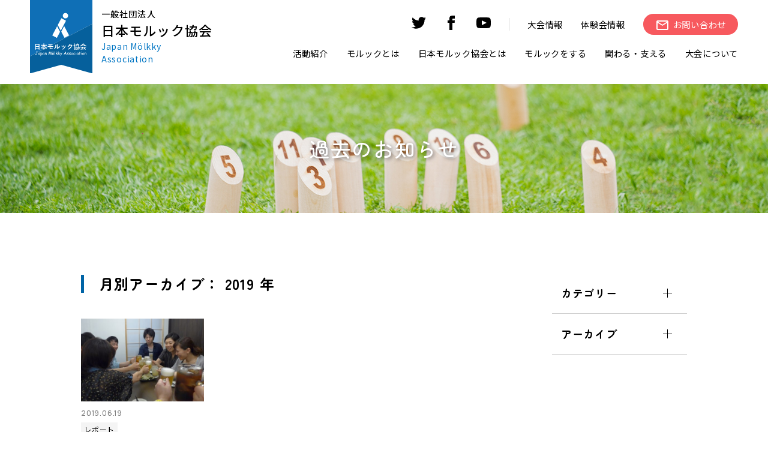

--- FILE ---
content_type: text/html; charset=UTF-8
request_url: https://molkky.jp/teamname/tokyo/
body_size: 12448
content:
<!DOCTYPE HTML>
<html lang="ja">

<head prefix="og: http://ogp.me/ns# fb: http://ogp.me/ns/fb# website: http://ogp.me/ns/website#">
  <meta charset="utf-8">
  <meta http-equiv="X-UA-Compatible" content="IE=edge">
  <meta name="viewport" content="width=device-width, initial-scale=1.0">
  <link href="https://molkky.jp/cms/wp-content/themes/jma/assets/css/slick.css" rel="stylesheet">
  <link href="https://molkky.jp/cms/wp-content/themes/jma/assets/css/user_style.css" rel="stylesheet">
  <link rel="preconnect" href="https://fonts.googleapis.com">
  <link rel="preconnect" href="https://fonts.gstatic.com" crossorigin>
  <link href="https://fonts.googleapis.com/css2?family=Manrope:wght@200;300;400;500;600;700;800&family=Noto+Sans+JP:wght@100;300;400;500;700;900&family=Open+Sans:wght@600&family=Zen+Maru+Gothic:wght@300;400;500;700;900&display=swap" rel="stylesheet">
  <!-- favicon -->
  <link rel="manifest" href="https://molkky.jp/cms/wp-content/themes/jma/assets/img/favicon/manifest.webmanifest">
  <link rel="icon" href="https://molkky.jp/cms/wp-content/themes/jma/assets/img/favicon/favicon.ico" sizes="any">
  <link rel="icon" href="https://molkky.jp/cms/wp-content/themes/jma/assets/img/favicon/icon.svg" type="image/svg+xml">
  <link rel="apple-touch-icon" href="https://molkky.jp/cms/wp-content/themes/jma/assets/img/favicon/apple-touch-icon.png">

  <meta name="description" content="フィンランドのスポーツ「mölkky」の振興を目的とした団体です。">

  <!-- ogp -->
  <meta property="og:url" content="https://molkky.jp/report/4176/">
  <meta property="og:type" content="website">
  <meta property="og:description" content="フィンランドのスポーツ「mölkky」の振興を目的とした団体です。">
      <!-- デフォルトOGP -->
    <meta property="og:image" content="https://molkky.jp/cms/wp-content/themes/jma/assets/img/ogp/ogp_W1200xH630.png">
    <meta property="og:title" content="一般社団法人 日本モルック協会">
  <meta name="twitter:card" content="summary_large_image" />
  <meta name="twitter:title" content="一般社団法人 日本モルック協会" />
      <meta name="twitter:image" content="https://molkky.jp/cms/wp-content/themes/jma/assets/img/ogp/ogp_W1200xH630.png" />
  

  <title>東京 &#8211; 一般社団法人 日本モルック協会</title>
<meta name='robots' content='max-image-preview:large' />

<!-- Google Tag Manager for WordPress by gtm4wp.com -->
<script data-cfasync="false" data-pagespeed-no-defer>
	var gtm4wp_datalayer_name = "dataLayer";
	var dataLayer = dataLayer || [];
</script>
<!-- End Google Tag Manager for WordPress by gtm4wp.com --><link rel="alternate" type="application/rss+xml" title="一般社団法人 日本モルック協会 &raquo; 東京 活動拠点＋チーム名 のフィード" href="https://molkky.jp/teamname/tokyo/feed/" />
<style id='wp-img-auto-sizes-contain-inline-css' type='text/css'>
img:is([sizes=auto i],[sizes^="auto," i]){contain-intrinsic-size:3000px 1500px}
/*# sourceURL=wp-img-auto-sizes-contain-inline-css */
</style>
<style id='wp-emoji-styles-inline-css' type='text/css'>

	img.wp-smiley, img.emoji {
		display: inline !important;
		border: none !important;
		box-shadow: none !important;
		height: 1em !important;
		width: 1em !important;
		margin: 0 0.07em !important;
		vertical-align: -0.1em !important;
		background: none !important;
		padding: 0 !important;
	}
/*# sourceURL=wp-emoji-styles-inline-css */
</style>
<style id='wp-block-library-inline-css' type='text/css'>
:root{--wp-block-synced-color:#7a00df;--wp-block-synced-color--rgb:122,0,223;--wp-bound-block-color:var(--wp-block-synced-color);--wp-editor-canvas-background:#ddd;--wp-admin-theme-color:#007cba;--wp-admin-theme-color--rgb:0,124,186;--wp-admin-theme-color-darker-10:#006ba1;--wp-admin-theme-color-darker-10--rgb:0,107,160.5;--wp-admin-theme-color-darker-20:#005a87;--wp-admin-theme-color-darker-20--rgb:0,90,135;--wp-admin-border-width-focus:2px}@media (min-resolution:192dpi){:root{--wp-admin-border-width-focus:1.5px}}.wp-element-button{cursor:pointer}:root .has-very-light-gray-background-color{background-color:#eee}:root .has-very-dark-gray-background-color{background-color:#313131}:root .has-very-light-gray-color{color:#eee}:root .has-very-dark-gray-color{color:#313131}:root .has-vivid-green-cyan-to-vivid-cyan-blue-gradient-background{background:linear-gradient(135deg,#00d084,#0693e3)}:root .has-purple-crush-gradient-background{background:linear-gradient(135deg,#34e2e4,#4721fb 50%,#ab1dfe)}:root .has-hazy-dawn-gradient-background{background:linear-gradient(135deg,#faaca8,#dad0ec)}:root .has-subdued-olive-gradient-background{background:linear-gradient(135deg,#fafae1,#67a671)}:root .has-atomic-cream-gradient-background{background:linear-gradient(135deg,#fdd79a,#004a59)}:root .has-nightshade-gradient-background{background:linear-gradient(135deg,#330968,#31cdcf)}:root .has-midnight-gradient-background{background:linear-gradient(135deg,#020381,#2874fc)}:root{--wp--preset--font-size--normal:16px;--wp--preset--font-size--huge:42px}.has-regular-font-size{font-size:1em}.has-larger-font-size{font-size:2.625em}.has-normal-font-size{font-size:var(--wp--preset--font-size--normal)}.has-huge-font-size{font-size:var(--wp--preset--font-size--huge)}.has-text-align-center{text-align:center}.has-text-align-left{text-align:left}.has-text-align-right{text-align:right}.has-fit-text{white-space:nowrap!important}#end-resizable-editor-section{display:none}.aligncenter{clear:both}.items-justified-left{justify-content:flex-start}.items-justified-center{justify-content:center}.items-justified-right{justify-content:flex-end}.items-justified-space-between{justify-content:space-between}.screen-reader-text{border:0;clip-path:inset(50%);height:1px;margin:-1px;overflow:hidden;padding:0;position:absolute;width:1px;word-wrap:normal!important}.screen-reader-text:focus{background-color:#ddd;clip-path:none;color:#444;display:block;font-size:1em;height:auto;left:5px;line-height:normal;padding:15px 23px 14px;text-decoration:none;top:5px;width:auto;z-index:100000}html :where(.has-border-color){border-style:solid}html :where([style*=border-top-color]){border-top-style:solid}html :where([style*=border-right-color]){border-right-style:solid}html :where([style*=border-bottom-color]){border-bottom-style:solid}html :where([style*=border-left-color]){border-left-style:solid}html :where([style*=border-width]){border-style:solid}html :where([style*=border-top-width]){border-top-style:solid}html :where([style*=border-right-width]){border-right-style:solid}html :where([style*=border-bottom-width]){border-bottom-style:solid}html :where([style*=border-left-width]){border-left-style:solid}html :where(img[class*=wp-image-]){height:auto;max-width:100%}:where(figure){margin:0 0 1em}html :where(.is-position-sticky){--wp-admin--admin-bar--position-offset:var(--wp-admin--admin-bar--height,0px)}@media screen and (max-width:600px){html :where(.is-position-sticky){--wp-admin--admin-bar--position-offset:0px}}

/*# sourceURL=wp-block-library-inline-css */
</style><style id='global-styles-inline-css' type='text/css'>
:root{--wp--preset--aspect-ratio--square: 1;--wp--preset--aspect-ratio--4-3: 4/3;--wp--preset--aspect-ratio--3-4: 3/4;--wp--preset--aspect-ratio--3-2: 3/2;--wp--preset--aspect-ratio--2-3: 2/3;--wp--preset--aspect-ratio--16-9: 16/9;--wp--preset--aspect-ratio--9-16: 9/16;--wp--preset--color--black: #000000;--wp--preset--color--cyan-bluish-gray: #abb8c3;--wp--preset--color--white: #ffffff;--wp--preset--color--pale-pink: #f78da7;--wp--preset--color--vivid-red: #cf2e2e;--wp--preset--color--luminous-vivid-orange: #ff6900;--wp--preset--color--luminous-vivid-amber: #fcb900;--wp--preset--color--light-green-cyan: #7bdcb5;--wp--preset--color--vivid-green-cyan: #00d084;--wp--preset--color--pale-cyan-blue: #8ed1fc;--wp--preset--color--vivid-cyan-blue: #0693e3;--wp--preset--color--vivid-purple: #9b51e0;--wp--preset--gradient--vivid-cyan-blue-to-vivid-purple: linear-gradient(135deg,rgb(6,147,227) 0%,rgb(155,81,224) 100%);--wp--preset--gradient--light-green-cyan-to-vivid-green-cyan: linear-gradient(135deg,rgb(122,220,180) 0%,rgb(0,208,130) 100%);--wp--preset--gradient--luminous-vivid-amber-to-luminous-vivid-orange: linear-gradient(135deg,rgb(252,185,0) 0%,rgb(255,105,0) 100%);--wp--preset--gradient--luminous-vivid-orange-to-vivid-red: linear-gradient(135deg,rgb(255,105,0) 0%,rgb(207,46,46) 100%);--wp--preset--gradient--very-light-gray-to-cyan-bluish-gray: linear-gradient(135deg,rgb(238,238,238) 0%,rgb(169,184,195) 100%);--wp--preset--gradient--cool-to-warm-spectrum: linear-gradient(135deg,rgb(74,234,220) 0%,rgb(151,120,209) 20%,rgb(207,42,186) 40%,rgb(238,44,130) 60%,rgb(251,105,98) 80%,rgb(254,248,76) 100%);--wp--preset--gradient--blush-light-purple: linear-gradient(135deg,rgb(255,206,236) 0%,rgb(152,150,240) 100%);--wp--preset--gradient--blush-bordeaux: linear-gradient(135deg,rgb(254,205,165) 0%,rgb(254,45,45) 50%,rgb(107,0,62) 100%);--wp--preset--gradient--luminous-dusk: linear-gradient(135deg,rgb(255,203,112) 0%,rgb(199,81,192) 50%,rgb(65,88,208) 100%);--wp--preset--gradient--pale-ocean: linear-gradient(135deg,rgb(255,245,203) 0%,rgb(182,227,212) 50%,rgb(51,167,181) 100%);--wp--preset--gradient--electric-grass: linear-gradient(135deg,rgb(202,248,128) 0%,rgb(113,206,126) 100%);--wp--preset--gradient--midnight: linear-gradient(135deg,rgb(2,3,129) 0%,rgb(40,116,252) 100%);--wp--preset--font-size--small: 13px;--wp--preset--font-size--medium: 20px;--wp--preset--font-size--large: 36px;--wp--preset--font-size--x-large: 42px;--wp--preset--spacing--20: 0.44rem;--wp--preset--spacing--30: 0.67rem;--wp--preset--spacing--40: 1rem;--wp--preset--spacing--50: 1.5rem;--wp--preset--spacing--60: 2.25rem;--wp--preset--spacing--70: 3.38rem;--wp--preset--spacing--80: 5.06rem;--wp--preset--shadow--natural: 6px 6px 9px rgba(0, 0, 0, 0.2);--wp--preset--shadow--deep: 12px 12px 50px rgba(0, 0, 0, 0.4);--wp--preset--shadow--sharp: 6px 6px 0px rgba(0, 0, 0, 0.2);--wp--preset--shadow--outlined: 6px 6px 0px -3px rgb(255, 255, 255), 6px 6px rgb(0, 0, 0);--wp--preset--shadow--crisp: 6px 6px 0px rgb(0, 0, 0);}:where(.is-layout-flex){gap: 0.5em;}:where(.is-layout-grid){gap: 0.5em;}body .is-layout-flex{display: flex;}.is-layout-flex{flex-wrap: wrap;align-items: center;}.is-layout-flex > :is(*, div){margin: 0;}body .is-layout-grid{display: grid;}.is-layout-grid > :is(*, div){margin: 0;}:where(.wp-block-columns.is-layout-flex){gap: 2em;}:where(.wp-block-columns.is-layout-grid){gap: 2em;}:where(.wp-block-post-template.is-layout-flex){gap: 1.25em;}:where(.wp-block-post-template.is-layout-grid){gap: 1.25em;}.has-black-color{color: var(--wp--preset--color--black) !important;}.has-cyan-bluish-gray-color{color: var(--wp--preset--color--cyan-bluish-gray) !important;}.has-white-color{color: var(--wp--preset--color--white) !important;}.has-pale-pink-color{color: var(--wp--preset--color--pale-pink) !important;}.has-vivid-red-color{color: var(--wp--preset--color--vivid-red) !important;}.has-luminous-vivid-orange-color{color: var(--wp--preset--color--luminous-vivid-orange) !important;}.has-luminous-vivid-amber-color{color: var(--wp--preset--color--luminous-vivid-amber) !important;}.has-light-green-cyan-color{color: var(--wp--preset--color--light-green-cyan) !important;}.has-vivid-green-cyan-color{color: var(--wp--preset--color--vivid-green-cyan) !important;}.has-pale-cyan-blue-color{color: var(--wp--preset--color--pale-cyan-blue) !important;}.has-vivid-cyan-blue-color{color: var(--wp--preset--color--vivid-cyan-blue) !important;}.has-vivid-purple-color{color: var(--wp--preset--color--vivid-purple) !important;}.has-black-background-color{background-color: var(--wp--preset--color--black) !important;}.has-cyan-bluish-gray-background-color{background-color: var(--wp--preset--color--cyan-bluish-gray) !important;}.has-white-background-color{background-color: var(--wp--preset--color--white) !important;}.has-pale-pink-background-color{background-color: var(--wp--preset--color--pale-pink) !important;}.has-vivid-red-background-color{background-color: var(--wp--preset--color--vivid-red) !important;}.has-luminous-vivid-orange-background-color{background-color: var(--wp--preset--color--luminous-vivid-orange) !important;}.has-luminous-vivid-amber-background-color{background-color: var(--wp--preset--color--luminous-vivid-amber) !important;}.has-light-green-cyan-background-color{background-color: var(--wp--preset--color--light-green-cyan) !important;}.has-vivid-green-cyan-background-color{background-color: var(--wp--preset--color--vivid-green-cyan) !important;}.has-pale-cyan-blue-background-color{background-color: var(--wp--preset--color--pale-cyan-blue) !important;}.has-vivid-cyan-blue-background-color{background-color: var(--wp--preset--color--vivid-cyan-blue) !important;}.has-vivid-purple-background-color{background-color: var(--wp--preset--color--vivid-purple) !important;}.has-black-border-color{border-color: var(--wp--preset--color--black) !important;}.has-cyan-bluish-gray-border-color{border-color: var(--wp--preset--color--cyan-bluish-gray) !important;}.has-white-border-color{border-color: var(--wp--preset--color--white) !important;}.has-pale-pink-border-color{border-color: var(--wp--preset--color--pale-pink) !important;}.has-vivid-red-border-color{border-color: var(--wp--preset--color--vivid-red) !important;}.has-luminous-vivid-orange-border-color{border-color: var(--wp--preset--color--luminous-vivid-orange) !important;}.has-luminous-vivid-amber-border-color{border-color: var(--wp--preset--color--luminous-vivid-amber) !important;}.has-light-green-cyan-border-color{border-color: var(--wp--preset--color--light-green-cyan) !important;}.has-vivid-green-cyan-border-color{border-color: var(--wp--preset--color--vivid-green-cyan) !important;}.has-pale-cyan-blue-border-color{border-color: var(--wp--preset--color--pale-cyan-blue) !important;}.has-vivid-cyan-blue-border-color{border-color: var(--wp--preset--color--vivid-cyan-blue) !important;}.has-vivid-purple-border-color{border-color: var(--wp--preset--color--vivid-purple) !important;}.has-vivid-cyan-blue-to-vivid-purple-gradient-background{background: var(--wp--preset--gradient--vivid-cyan-blue-to-vivid-purple) !important;}.has-light-green-cyan-to-vivid-green-cyan-gradient-background{background: var(--wp--preset--gradient--light-green-cyan-to-vivid-green-cyan) !important;}.has-luminous-vivid-amber-to-luminous-vivid-orange-gradient-background{background: var(--wp--preset--gradient--luminous-vivid-amber-to-luminous-vivid-orange) !important;}.has-luminous-vivid-orange-to-vivid-red-gradient-background{background: var(--wp--preset--gradient--luminous-vivid-orange-to-vivid-red) !important;}.has-very-light-gray-to-cyan-bluish-gray-gradient-background{background: var(--wp--preset--gradient--very-light-gray-to-cyan-bluish-gray) !important;}.has-cool-to-warm-spectrum-gradient-background{background: var(--wp--preset--gradient--cool-to-warm-spectrum) !important;}.has-blush-light-purple-gradient-background{background: var(--wp--preset--gradient--blush-light-purple) !important;}.has-blush-bordeaux-gradient-background{background: var(--wp--preset--gradient--blush-bordeaux) !important;}.has-luminous-dusk-gradient-background{background: var(--wp--preset--gradient--luminous-dusk) !important;}.has-pale-ocean-gradient-background{background: var(--wp--preset--gradient--pale-ocean) !important;}.has-electric-grass-gradient-background{background: var(--wp--preset--gradient--electric-grass) !important;}.has-midnight-gradient-background{background: var(--wp--preset--gradient--midnight) !important;}.has-small-font-size{font-size: var(--wp--preset--font-size--small) !important;}.has-medium-font-size{font-size: var(--wp--preset--font-size--medium) !important;}.has-large-font-size{font-size: var(--wp--preset--font-size--large) !important;}.has-x-large-font-size{font-size: var(--wp--preset--font-size--x-large) !important;}
/*# sourceURL=global-styles-inline-css */
</style>

<style id='classic-theme-styles-inline-css' type='text/css'>
/*! This file is auto-generated */
.wp-block-button__link{color:#fff;background-color:#32373c;border-radius:9999px;box-shadow:none;text-decoration:none;padding:calc(.667em + 2px) calc(1.333em + 2px);font-size:1.125em}.wp-block-file__button{background:#32373c;color:#fff;text-decoration:none}
/*# sourceURL=/wp-includes/css/classic-themes.min.css */
</style>
<link rel="https://api.w.org/" href="https://molkky.jp/wp-json/" /><link rel="alternate" title="JSON" type="application/json" href="https://molkky.jp/wp-json/wp/v2/teamname/174" /><link rel="EditURI" type="application/rsd+xml" title="RSD" href="https://molkky.jp/cms/xmlrpc.php?rsd" />
<meta name="generator" content="WordPress 6.9" />

<!-- Google Tag Manager for WordPress by gtm4wp.com -->
<!-- GTM Container placement set to automatic -->
<script data-cfasync="false" data-pagespeed-no-defer type="text/javascript">
	var dataLayer_content = {"pagePostType":"post","pagePostType2":"tax-post","pageCategory":["report"]};
	dataLayer.push( dataLayer_content );
</script>
<script data-cfasync="false" data-pagespeed-no-defer type="text/javascript">
(function(w,d,s,l,i){w[l]=w[l]||[];w[l].push({'gtm.start':
new Date().getTime(),event:'gtm.js'});var f=d.getElementsByTagName(s)[0],
j=d.createElement(s),dl=l!='dataLayer'?'&l='+l:'';j.async=true;j.src=
'//www.googletagmanager.com/gtm.js?id='+i+dl;f.parentNode.insertBefore(j,f);
})(window,document,'script','dataLayer','GTM-PPRFF4');
</script>
<!-- End Google Tag Manager for WordPress by gtm4wp.com -->  <style type="text/css">
    .mv_inner {
      background: url(https://molkky.jp/cms/wp-content/uploads/2025/02/kv_main.jpg) center center / cover;
    }
  </style>

</head>

<body class="archive tax-teamname term-tokyo term-174 wp-theme-jma">
  <!-- header -->
  <header class="header">
    <div class="header_block">
      <div class="inner">
        <div class="header_logo_wrap">
          <a href="https://molkky.jp/">
            <img src="https://molkky.jp/cms/wp-content/themes/jma/assets/img/common/logo.svg" alt="日本モルック協会">
            <div class="logo">
              <h1><span>一般社団法人</span>日本モルック協会</h1>
              <p>Japan Mölkky Association</p>
            </div>
          </a>
        </div>

        <div class="header_nav_block">
          <div class="header_nav_wrap">
            <nav class="header_nav_sub">
              <ul class="header_nav_sub_sp header_sp">
                <li><a href="https://molkky.jp/links/">関連リンク</a></li>
                <li><a href="https://molkky.jp/sitemap/">サイトマップ</a></li>
              </ul>
              <ul class="header_nav_sub_sns">
                <!-- <li>
                  <a href="https://molkky.jp" target="_blank" rel="noopener noreferrer">
                    <svg xmlns="http://www.w3.org/2000/svg" width="24" height="24" viewBox="0 0 24 24">
                      <path d="M12 2.163c3.204 0 3.584.012 4.85.07 3.252.148 4.771 1.691 4.919 4.919.058 1.265.069 1.645.069 4.849 0 3.205-.012 3.584-.069 4.849-.149 3.225-1.664 4.771-4.919 4.919-1.266.058-1.644.07-4.85.07-3.204 0-3.584-.012-4.849-.07-3.26-.149-4.771-1.699-4.919-4.92-.058-1.265-.07-1.644-.07-4.849 0-3.204.013-3.583.07-4.849.149-3.227 1.664-4.771 4.919-4.919 1.266-.057 1.645-.069 4.849-.069zm0-2.163c-3.259 0-3.667.014-4.947.072-4.358.2-6.78 2.618-6.98 6.98-.059 1.281-.073 1.689-.073 4.948 0 3.259.014 3.668.072 4.948.2 4.358 2.618 6.78 6.98 6.98 1.281.058 1.689.072 4.948.072 3.259 0 3.668-.014 4.948-.072 4.354-.2 6.782-2.618 6.979-6.98.059-1.28.073-1.689.073-4.948 0-3.259-.014-3.667-.072-4.947-.196-4.354-2.617-6.78-6.979-6.98-1.281-.059-1.69-.073-4.949-.073zm0 5.838c-3.403 0-6.162 2.759-6.162 6.162s2.759 6.163 6.162 6.163 6.162-2.759 6.162-6.163c0-3.403-2.759-6.162-6.162-6.162zm0 10.162c-2.209 0-4-1.79-4-4 0-2.209 1.791-4 4-4s4 1.791 4 4c0 2.21-1.791 4-4 4zm6.406-11.845c-.796 0-1.441.645-1.441 1.44s.645 1.44 1.441 1.44c.795 0 1.439-.645 1.439-1.44s-.644-1.44-1.439-1.44z" />
                    </svg>
                  </a>
                </li> -->
                <li>
                  <a href="https://twitter.com/Molkky_Japan" target="_blank" rel="noopener noreferrer">
                    <svg xmlns="http://www.w3.org/2000/svg" width="24" height="24" viewBox="0 0 24 24">
                      <path d="M24 4.557c-.883.392-1.832.656-2.828.775 1.017-.609 1.798-1.574 2.165-2.724-.951.564-2.005.974-3.127 1.195-.897-.957-2.178-1.555-3.594-1.555-3.179 0-5.515 2.966-4.797 6.045-4.091-.205-7.719-2.165-10.148-5.144-1.29 2.213-.669 5.108 1.523 6.574-.806-.026-1.566-.247-2.229-.616-.054 2.281 1.581 4.415 3.949 4.89-.693.188-1.452.232-2.224.084.626 1.956 2.444 3.379 4.6 3.419-2.07 1.623-4.678 2.348-7.29 2.04 2.179 1.397 4.768 2.212 7.548 2.212 9.142 0 14.307-7.721 13.995-14.646.962-.695 1.797-1.562 2.457-2.549z" />
                    </svg>
                  </a>
                </li>
                <li>
                  <a href="https://www.facebook.com/japanmolkky" target="_blank" rel="noopener noreferrer">
                    <svg xmlns="http://www.w3.org/2000/svg" width="24" height="24" viewBox="0 0 24 24">
                      <path d="M9 8h-3v4h3v12h5v-12h3.642l.358-4h-4v-1.667c0-.955.192-1.333 1.115-1.333h2.885v-5h-3.808c-3.596 0-5.192 1.583-5.192 4.615v3.385z" />
                    </svg>
                  </a>
                </li>
                <li>
                  <a href="https://www.youtube.com/channel/UCwOxi2pBaCS8W-74dWy0DJw" target="_blank" rel="noopener noreferrer">
                    <svg xmlns="http://www.w3.org/2000/svg" width="24" height="24" viewBox="0 0 24 24">
                      <path d="M19.615 3.184c-3.604-.246-11.631-.245-15.23 0-3.897.266-4.356 2.62-4.385 8.816.029 6.185.484 8.549 4.385 8.816 3.6.245 11.626.246 15.23 0 3.897-.266 4.356-2.62 4.385-8.816-.029-6.185-.484-8.549-4.385-8.816zm-10.615 12.816v-8l8 3.993-8 4.007z" />
                    </svg>
                  </a>
                </li>
              </ul>
              <ul class="header_nav_sub_contact ">
                <li class="header_pc"><a href="https://molkky.jp/tournament/">大会情報</a></li>
                <li class="header_pc"><a href="https://molkky.jp/trial/">体験会情報</a></li>
                <li class="header_btn_p_wrap"><a class="header_btn_p" href="https://molkky.jp/contact/"><span>お問い合わせ</span> </a>
                </li>
              </ul>
            </nav>

            <nav class="header_nav_main">
              <ul class="header_nav_main_wrap">
                <li class="header_nav_pare">
                  <div class="header_nav_pare_a">活動紹介</div>
                  <div class="header_nav_child">
                    <div class="header_nav_child_inner">
                      <div class="header_nav_child_ttl">
                        <span>活動紹介</span>
                      </div>
                      <ul>
                        <li class="header_nav_child_items">
                          <a href="https://molkky.jp/info-jma/">
                            <dl>
                              <dt><img src="https://molkky.jp/cms/wp-content/themes/jma/assets/img/common/mm_info-jma.jpg" alt="JMAからのお知らせ"></dt>
                              <dd>JMAからのお知らせ</dd>
                            </dl>
                          </a>
                        </li>
                        <li class="header_nav_child_items">
                          <a href="https://molkky.jp/info-author/">
                            <dl>
                              <dt><img src="https://molkky.jp/cms/wp-content/themes/jma/assets/img/common/mm_info-author.jpg" alt="地域登録団体からのお知らせ"></dt>
                              <dd>地域登録団体からのお知らせ</dd>
                            </dl>
                          </a>
                        </li>
                        <!-- <li class="header_nav_child_items">
                          <a href="https://molkky.jp/column/">
                            <dl>
                              <dt><img src="https://molkky.jp/cms/wp-content/themes/jma/assets/img/common/mm_column.jpg" alt="コラム"></dt>
                              <dd>モルック調査団</dd>
                            </dl>
                          </a>
                        </li> -->
                        <li class="header_nav_child_items">
                          <a href="https://molkky.jp/molkkytimes/">
                            <dl>
                              <dt><img src="https://molkky.jp/cms/wp-content/themes/jma/assets/img/common/mm_molkkytimes.jpg" alt="モルックタイムズ"></dt>
                              <dd>モルックタイムズ</dd>
                            </dl>
                          </a>
                        </li>
                      </ul>
                    </div>
                  </div>
                </li>
                <li class="header_nav_pare">
                  <div class="header_nav_pare_a">モルックとは</div>
                  <div class="header_nav_child">
                    <div class="header_nav_child_inner">
                      <div class="header_nav_child_ttl">
                        <span>モルックとは</span>
                      </div>
                      <ul>
                        <li class="header_nav_child_items">
                          <a href="https://molkky.jp/molkky/">
                            <dl>
                              <dt><img src="https://molkky.jp/cms/wp-content/themes/jma/assets/img/common/mm_aboutmolkky.jpg" alt="モルックとは"></dt>
                              <dd>モルックについて</dd>
                            </dl>
                          </a>
                        </li>
                        <li class="header_nav_child_items">
                          <a href="https://molkky.jp/about-tool/">
                            <dl>
                              <dt><img src="https://molkky.jp/cms/wp-content/themes/jma/assets/img/common/mm_abouttool.jpg" alt="「Mölkky®」に関して"></dt>
                              <dd>「Mölkky®」に関して</dd>
                            </dl>
                          </a>
                        </li>
                      </ul>
                    </div>
                  </div>
                </li>
                <li class="header_nav_pare">
                  <div class="header_nav_pare_a">日本モルック協会とは</div>
                  <div class="header_nav_child">
                    <div class="header_nav_child_inner">
                      <div class="header_nav_child_ttl">
                        <span>日本モルック協会とは</span>
                      </div>
                      <ul>
                        <li class="header_nav_child_items">
                          <a href="https://molkky.jp/jma/">
                            <dl>
                              <dt><img src="https://molkky.jp/cms/wp-content/themes/jma/assets/img/common/mm_aboutjma.jpg" alt="日本モルック協会とは"></dt>
                              <dd>日本モルック協会とは</dd>
                            </dl>
                          </a>
                        </li>
                        <li class="header_nav_child_items">
                          <a href="https://molkky.jp/jma/chairman/">
                            <dl>
                              <dt><img src="https://molkky.jp/cms/wp-content/themes/jma/assets/img/common/mm_chairman.jpg" alt="ご挨拶"></dt>
                              <dd>ご挨拶</dd>
                            </dl>
                          </a>
                        </li>
                        <li class="header_nav_child_items">
                          <a href="https://molkky.jp/jma/results-of-activities/">
                            <dl>
                              <dt><img src="https://molkky.jp/cms/wp-content/themes/jma/assets/img/common/mm_activities.jpg" alt="普及活動実績"></dt>
                              <dd>普及活動実績</dd>
                            </dl>
                          </a>
                        </li>
                        <li class="header_nav_child_items">
                          <a href="https://molkky.jp/jma/organization/">
                            <dl>
                              <dt><img src="https://molkky.jp/cms/wp-content/themes/jma/assets/img/common/mm_organization.jpg" alt="組織"></dt>
                              <dd>組織</dd>
                            </dl>
                          </a>
                        </li>
                        <li class="header_nav_child_items">
                          <a href="https://molkky.jp/jma/prefectural-associations/">
                            <dl>
                              <dt><img src="https://molkky.jp/cms/wp-content/themes/jma/assets/img/common/mm_prefectural_associations.jpg" alt="都道府県協会"></dt>
                              <dd>都道府県協会</dd>
                            </dl>
                          </a>
                        </li>
                        <li class="header_nav_child_items">
                          <a href="https://molkky.jp/jma/student/">
                            <dl>
                              <dt><img src="https://molkky.jp/cms/wp-content/themes/jma/assets/img/common/mm_student.jpg" alt="学生連盟"></dt>
                              <dd>学生連盟</dd>
                            </dl>
                          </a>
                        </li>
                        <li class="header_nav_child_items">
                          <a href="https://molkky.jp/jma/sdgs/">
                            <dl>
                              <dt><img src="https://molkky.jp/cms/wp-content/themes/jma/assets/img/common/mm_SDGs.jpg" alt="SDGsの達成のために"></dt>
                              <dd>SDGsの達成のために</dd>
                            </dl>
                          </a>
                        </li>
                        <li class="header_nav_child_items">
                          <a href="https://molkky.jp/jma/regulations/">
                            <dl>
                              <dt><img src="https://molkky.jp/cms/wp-content/themes/jma/assets/img/common/mm_regulations.jpg" alt="定款・規程"></dt>
                              <dd>定款・規程</dd>
                            </dl>
                          </a>
                        </li>
                        <li class="header_nav_child_items">
                          <a href="https://molkky.jp/jma/financialreport/">
                            <dl>
                              <dt><img src="https://molkky.jp/cms/wp-content/themes/jma/assets/img/common/mm_financialreport.jpg" alt="決算報告書"></dt>
                              <dd>決算報告書</dd>
                            </dl>
                          </a>
                        </li>
                        <li class="header_nav_child_items">
                          <a href="https://molkky.jp/jma/ambassador/">
                            <dl>
                              <dt><img src="https://molkky.jp/cms/wp-content/themes/jma/assets/img/common/mm-img.png" alt="アンバサダー"></dt>
                              <dd>アンバサダー</dd>
                            </dl>
                          </a>
                        </li>
                      </ul>
                    </div>
                  </div>
                </li>
                <li class="header_nav_pare">
                  <div class="header_nav_pare_a">モルックをする</div>
                  <div class="header_nav_child">
                    <div class="header_nav_child_inner">
                      <div class="header_nav_child_ttl">
                        <span>モルックをする</span>
                      </div>
                      <ul>
                        <li class="header_nav_child_items">
                          <a href="https://molkky.jp/teammap/">
                            <dl>
                              <dt><img src="https://molkky.jp/cms/wp-content/themes/jma/assets/img/common/mm_teammap.jpg" alt="地域登録団体一覧"></dt>
                              <dd>地域登録団体一覧</dd>
                            </dl>
                          </a>
                        </li>
                        <li class="header_nav_child_items">
                          <a href="https://molkky.jp/play/official-score-sheet/">
                            <dl>
                              <dt><img src="https://molkky.jp/cms/wp-content/themes/jma/assets/img/common/mm_score-sheet.jpg" alt="公式スコアシートダウンロード"></dt>
                              <dd>公式スコアシートダウンロード</dd>
                            </dl>
                          </a>
                        </li>
                        <li class="header_nav_child_items">
                          <a href="https://molkky.jp/play/official-rule-book/">
                            <dl>
                              <dt><img src="https://molkky.jp/cms/wp-content/themes/jma/assets/img/common/mm_rulebook.png" alt="公式ルールブックダウンロード"></dt>
                              <dd>公式ルールブックダウンロード</dd>
                            </dl>
                          </a>
                        </li>
                        <li class="header_nav_child_items">
                          <a href="https://molkky.jp/trial/">
                            <dl>
                              <dt><img src="https://molkky.jp/cms/wp-content/themes/jma/assets/img/common/mm_trial.jpg" alt="体験会情報"></dt>
                              <dd>体験会情報</dd>
                            </dl>
                          </a>
                        </li>
                      </ul>
                    </div>
                  </div>
                </li>
                <li class="header_nav_pare">
                  <div class="header_nav_pare_a">関わる・支える</div>
                  <div class="header_nav_child">
                    <div class="header_nav_child_inner">
                      <div class="header_nav_child_ttl">
                        <span>関わる・支える</span>
                      </div>
                      <ul>
                        <li class="header_nav_child_items">
                          <a href="https://molkky.jp/sponsors/">
                            <dl>
                              <dt><img src="https://molkky.jp/cms/wp-content/themes/jma/assets/img/common/mm_sponsor.jpg" alt="パートナー"></dt>
                              <dd>パートナー</dd>
                            </dl>
                          </a>
                        </li>
                        <li class="header_nav_child_items">
                          <a href="https://molkky.jp/relation/donations/">
                            <dl>
                              <dt><img src="https://molkky.jp/cms/wp-content/themes/jma/assets/img/common/mm_donations.jpg" alt="ご寄付のお願い"></dt>
                              <dd>ご寄付のお願い</dd>
                            </dl>
                          </a>
                        </li>
                        <li class="header_nav_child_items">
                          <a href="https://molkky.jp/relation/gift/">
                            <dl>
                              <dt><img src="https://molkky.jp/cms/wp-content/themes/jma/assets/img/common/mm_gift.jpg" alt="寄付・地域登録団体への入会のお礼品"></dt>
                              <dd>寄付・地域登録団体への入会のお礼品</dd>
                            </dl>
                          </a>
                        </li>
                        <!-- <li class="header_nav_child_items">
                          <a href="https://molkky.jp/relation/member/">
                            <dl>
                              <dt><img src="https://molkky.jp/cms/wp-content/themes/jma/assets/img/common/mm_member.jpg" alt="個人会員"></dt>
                              <dd>個人会員</dd>
                            </dl>
                          </a>
                        </li> -->
                        <li class="header_nav_child_items">
                          <a href="https://molkky.jp/relation/group-member-system/">
                            <dl>
                              <dt><img src="https://molkky.jp/cms/wp-content/themes/jma/assets/img/common/mm_group-member-system.jpg" alt="地域登録団体（団体賛助会員）募集要項"></dt>
                              <dd>地域登録団体(団体賛助会員)募集要項</dd>
                            </dl>
                          </a>
                        </li>
                        <li class="header_nav_child_items">
                          <a href="https://molkky.jp/relation/leader/">
                            <dl>
                              <dt><img src="https://molkky.jp/cms/wp-content/themes/jma/assets/img/common/mm_leader.jpg" alt="公式指導者"></dt>
                              <dd>モルック指導員</dd>
                            </dl>
                          </a>
                        </li>
                        <li class="header_nav_child_items">
                          <a href="https://molkky.jp/relation/referee/">
                            <dl>
                              <dt><img src="https://molkky.jp/cms/wp-content/themes/jma/assets/img/common/mm_referee.jpg" alt="公式審判員"></dt>
                              <dd>モルック審判員</dd>
                            </dl>
                          </a>
                        </li>
                        <li class="header_nav_child_items">
                          <a href="https://molkky.jp/relation/recruit/">
                            <dl>
                              <dt><img src="https://molkky.jp/cms/wp-content/themes/jma/assets/img/common/mm_recruit.jpg" alt="スタッフ募集"></dt>
                              <dd>スタッフ募集</dd>
                            </dl>
                          </a>
                        </li>
                        <li class="header_nav_child_items">
                          <a href="https://molkky.jp/relation/lecturer/">
                            <dl>
                              <dt><img src="https://molkky.jp/cms/wp-content/themes/jma/assets/img/common/mm_lecturer.jpg" alt="講師派遣"></dt>
                              <dd>講師派遣</dd>
                            </dl>
                          </a>
                        </li>
                      </ul>
                    </div>
                  </div>
                </li>
                <li class="header_nav_pare">
                  <div class="header_nav_pare_a">大会について</div>
                  <div class="header_nav_child">
                    <div class="header_nav_child_inner">
                      <div class="header_nav_child_ttl">
                        <span>大会について</span>
                      </div>
                      <ul>
                        <li class="header_nav_child_items">
                          <a href="https://molkky.jp/tournament_type/official-championships/">
                            <dl>
                              <dt><img src="https://molkky.jp/cms/wp-content/themes/jma/assets/img/common/mm_tournament_official.jpg" alt="公式大会"></dt>
                              <dd>公式大会</dd>
                            </dl>
                          </a>
                        </li>
                        <li class="header_nav_child_items">
                          <a href="https://molkky.jp/tournament_type/authorized-organization/">
                            <dl>
                              <dt><img src="https://molkky.jp/cms/wp-content/themes/jma/assets/img/common/mm_tournament_authorized.jpg" alt="地域登録団体大会"></dt>
                              <dd>公認大会</dd>
                            </dl>
                          </a>
                        </li>
                        <li class="header_nav_child_items">
                          <a href="https://molkky.jp/about-tournament/past-tournament/">
                            <dl>
                              <dt><img src="https://molkky.jp/cms/wp-content/themes/jma/assets/img/common/mm_past_tournament.jpg" alt="過去の大会"></dt>
                              <dd>過去の大会</dd>
                            </dl>
                          </a>
                        </li>
                        <li class="header_nav_child_items">
                          <a href="https://molkky.jp/about-tournament/player-registration/">
                            <dl>
                              <dt><img src="https://molkky.jp/cms/wp-content/themes/jma/assets/img/common/mm_player_registration.jpg" alt="JMA選手登録制度について"></dt>
                              <dd>JMA選手登録制度について</dd>
                            </dl>
                          </a>
                        </li>
                      </ul>
                    </div>
                  </div>
                </li>

                <li class="header_nav_pare">
                  <a href="https://molkky.jp/faq/">よくある質問</a>
                </li>
              </ul>
            </nav>
          </div>
        </div>

        <div class="hm_icon_block">
          <div class="hm_icon">
            <span></span>
            <span></span>
            <span></span>
          </div>
          <span class="status"></span>
        </div>

        <div class="header_menu_pc_overlay"></div>

      </div>
    </div>

  </header>
<main>

  <section class="page_sec">

    <div class="page_ttl_block archive">
      <div class="inner">
        <h2>過去のお知らせ</h2>
      </div>
    </div>

    <div class="page_main">
      <div class="inner page_container_m page_news_jma">
        <div class="page_clm2">
          <div class="page_clm2_main">

            <h3 class="page_cat_ttl_sub">
              月別アーカイブ：
              2019              年
            </h3>

            <ul class="news_col_wrap">

              
                  <li class="page_news_col">
                    <a href="https://molkky.jp/report/4176/">
                      <div class="col_thumb">
                                                  <img src="https://molkky.jp/wp2/wp-content/uploads/2019/06/64669644_2060731820699999_8141375002244022272_n-450x338.jpg" alt="2019.6.16TokyoCup#10レポート＠竪川河川敷公園">
                                              </div>
                      <div class="col_des">
                        <time>
                          2019.06.19                        </time>
                        <div class="news_cat_tag_box">
                          <span>レポート</span>                        </div>
                        <h3>2019.6.16TokyoCup#10レポート＠竪川河川敷公園</h3>
                      </div>
                    </a>
                  </li>

              
            </ul>

            <div class="pagenave_wrap">
                          </div>

          </div>
          <div class="page_clm2_side">
            <ul class="page_news_nav">
              <li class="page_news_nav_pare">
                <div class="page_news_nav_pare_a plus_btn_b">カテゴリー</div>
                <div class="page_news_nav_child">
                  <ul class="page_news_nav_child_items">
                    <li><a href="https://molkky.jp/category/info/">お知らせ</a></li><li><a href="https://molkky.jp/category/training/">練習会</a></li><li><a href="https://molkky.jp/category/report/">レポート</a></li><li><a href="https://molkky.jp/category/tournament/">大会</a></li><li><a href="https://molkky.jp/category/test/">テスト</a></li><li><a href="https://molkky.jp/category/ivent/">イベント</a></li>                  </ul>
                </div>
              </li>
              <li class="page_news_nav_pare">
                <div class="page_news_nav_pare_a plus_btn_b">アーカイブ</div>
                <div class="page_news_nav_child">
                  <ul class="page_news_nav_child_items">

                    	<li><a href='https://molkky.jp/date/2022/'>2022年</a>&nbsp;(73)</li>
	<li><a href='https://molkky.jp/date/2021/'>2021年</a>&nbsp;(132)</li>
	<li><a href='https://molkky.jp/date/2020/'>2020年</a>&nbsp;(134)</li>
	<li><a href='https://molkky.jp/date/2019/'>2019年</a>&nbsp;(110)</li>
	<li><a href='https://molkky.jp/date/2018/'>2018年</a>&nbsp;(86)</li>
	<li><a href='https://molkky.jp/date/2017/'>2017年</a>&nbsp;(73)</li>
	<li><a href='https://molkky.jp/date/2016/'>2016年</a>&nbsp;(92)</li>

                  </ul>
                </div>
              </li>
            </ul>
          </div>
        </div>
      </div>
    </div>

  </section>


</main>


  <footer>
    <div class="inner">
      <div class="footer_l">
        <div class="footer_logo_wrap">
          <a href="https://molkky.jp/">
            <img src="https://molkky.jp/cms/wp-content/themes/jma/assets/img/common/logo.svg" alt="日本モルック協会">
            <div class="logo">
              <h1><span>一般社団法人</span>日本モルック協会</h1>
              <p>Japan Mölkky Association</p>
            </div>
          </a>
        </div>

        <ul class="footer_nav_sns">
          <!-- <li><a href="" target="_blank" rel="noopener noreferrer"><svg xmlns="http://www.w3.org/2000/svg" width="24" height="24" viewBox="0 0 24 24">
                <path d="M12 2.163c3.204 0 3.584.012 4.85.07 3.252.148 4.771 1.691 4.919 4.919.058 1.265.069 1.645.069 4.849 0 3.205-.012 3.584-.069 4.849-.149 3.225-1.664 4.771-4.919 4.919-1.266.058-1.644.07-4.85.07-3.204 0-3.584-.012-4.849-.07-3.26-.149-4.771-1.699-4.919-4.92-.058-1.265-.07-1.644-.07-4.849 0-3.204.013-3.583.07-4.849.149-3.227 1.664-4.771 4.919-4.919 1.266-.057 1.645-.069 4.849-.069zm0-2.163c-3.259 0-3.667.014-4.947.072-4.358.2-6.78 2.618-6.98 6.98-.059 1.281-.073 1.689-.073 4.948 0 3.259.014 3.668.072 4.948.2 4.358 2.618 6.78 6.98 6.98 1.281.058 1.689.072 4.948.072 3.259 0 3.668-.014 4.948-.072 4.354-.2 6.782-2.618 6.979-6.98.059-1.28.073-1.689.073-4.948 0-3.259-.014-3.667-.072-4.947-.196-4.354-2.617-6.78-6.979-6.98-1.281-.059-1.69-.073-4.949-.073zm0 5.838c-3.403 0-6.162 2.759-6.162 6.162s2.759 6.163 6.162 6.163 6.162-2.759 6.162-6.163c0-3.403-2.759-6.162-6.162-6.162zm0 10.162c-2.209 0-4-1.79-4-4 0-2.209 1.791-4 4-4s4 1.791 4 4c0 2.21-1.791 4-4 4zm6.406-11.845c-.796 0-1.441.645-1.441 1.44s.645 1.44 1.441 1.44c.795 0 1.439-.645 1.439-1.44s-.644-1.44-1.439-1.44z" />
              </svg></a></li> -->
          <li><a href="https://twitter.com/Molkky_Japan" target="_blank" rel="noopener noreferrer"><svg xmlns="http://www.w3.org/2000/svg" width="24" height="24" viewBox="0 0 24 24">
                <path d="M24 4.557c-.883.392-1.832.656-2.828.775 1.017-.609 1.798-1.574 2.165-2.724-.951.564-2.005.974-3.127 1.195-.897-.957-2.178-1.555-3.594-1.555-3.179 0-5.515 2.966-4.797 6.045-4.091-.205-7.719-2.165-10.148-5.144-1.29 2.213-.669 5.108 1.523 6.574-.806-.026-1.566-.247-2.229-.616-.054 2.281 1.581 4.415 3.949 4.89-.693.188-1.452.232-2.224.084.626 1.956 2.444 3.379 4.6 3.419-2.07 1.623-4.678 2.348-7.29 2.04 2.179 1.397 4.768 2.212 7.548 2.212 9.142 0 14.307-7.721 13.995-14.646.962-.695 1.797-1.562 2.457-2.549z" />
              </svg></a></li>
          <li><a href="https://www.facebook.com/japanmolkky" target="_blank" rel="noopener noreferrer"><svg xmlns="http://www.w3.org/2000/svg" width="24" height="24" viewBox="0 0 24 24">
                <path d="M9 8h-3v4h3v12h5v-12h3.642l.358-4h-4v-1.667c0-.955.192-1.333 1.115-1.333h2.885v-5h-3.808c-3.596 0-5.192 1.583-5.192 4.615v3.385z" />
              </svg></a></li>
          <li><a href="https://www.youtube.com/channel/UCwOxi2pBaCS8W-74dWy0DJw" target="_blank" rel="noopener noreferrer"><svg xmlns="http://www.w3.org/2000/svg" width="24" height="24" viewBox="0 0 24 24">
                <path d="M19.615 3.184c-3.604-.246-11.631-.245-15.23 0-3.897.266-4.356 2.62-4.385 8.816.029 6.185.484 8.549 4.385 8.816 3.6.245 11.626.246 15.23 0 3.897-.266 4.356-2.62 4.385-8.816-.029-6.185-.484-8.549-4.385-8.816zm-10.615 12.816v-8l8 3.993-8 4.007z" />
              </svg></a></li>
        </ul>

        <ul class="footer_nav_sub header_pc">
          <li><a href="https://molkky.jp/links/">関連リンク</a></li>
        </ul>
      </div>

      <nav class="footer_r">
        <ul class="footer_r_nav_wrap">
          <div class="footer_nav_p">
            <li class="footer_nav_pare">
              <div class="footer_nav_pare_a header_plus_btn">モルックとは</div>
              <ul class="footer_nav_child">
                <li><a href="https://molkky.jp/molkky/">モルックについて</a></li>
                <li><a href="https://molkky.jp/about-tool/">「Mölkky®」に関して</a></li>
              </ul>
            </li>
            <li class="footer_nav_pare">
              <div class="footer_nav_pare_a header_plus_btn">日本モルック協会について</div>
              <ul class="footer_nav_child">
                <li><a href="https://molkky.jp/jma/">日本モルック協会とは</a></li>
                <li><a href="https://molkky.jp/jma/chairman/">ご挨拶</a></li>
                <li><a href="https://molkky.jp/jma/results-of-activities/">普及活動実績</a></li>
                <li><a href="https://molkky.jp/jma/prefectural-associations/">都道府県協会</a></li>
                <li><a href="https://molkky.jp/jma/student/">学生連盟</a></li>
                <li><a href="https://molkky.jp/jma/organization/">組織</a></li>
                <li><a href="https://molkky.jp/jma/sdgs/">SDGsの達成のために</a></li>
                <li><a href="https://molkky.jp/jma/regulations/">定款・規程</a></li>
                <li><a href="https://molkky.jp/jma/financialreport/">決算報告書</a></li>
                <li><a href="https://molkky.jp/jma/ambassador/">アンバサダー</a></li>
              </ul>
            </li>
            <li class="footer_nav_pare">
              <div class="footer_nav_pare_a header_plus_btn">モルックをする</div>
              <ul class="footer_nav_child">
                <li><a href="https://molkky.jp/teammap/">地域登録団体一覧</a></li>
                <li><a href="https://molkky.jp/play/official-score-sheet/">公式スコアシートダウンロード</a></li>
                <li><a href="https://molkky.jp/play/official-rule-book/">公式ルールブックダウンロード</a></li>
                <li><a href=" https://molkky.jp/trial/">体験会情報</a></li>
              </ul>
            </li>
          </div>

          <div class="footer_nav_p">
            <li class="footer_nav_pare">
              <div class="footer_nav_pare_a header_plus_btn">関わる・支える</div>
              <ul class="footer_nav_child">
                <li><a href="https://molkky.jp/sponsors/">パートナー</a></li>
                <li><a href="https://molkky.jp/relation/donations/">ご寄付のお願い</a></li>
                <li><a href="https://molkky.jp/relation/gift/">寄付・地域登録団体への入会のお礼品</a></li>
                <!-- <li><a href="https://molkky.jp/relation/member/">個人会員</a></li> -->
                <li><a href="https://molkky.jp/relation/group-member-system/">地域登録団体(団体賛助会員)募集要項</a></li>
                <li><a href="https://molkky.jp/relation/leader/">モルック指導員</a></li>
                <li><a href="https://molkky.jp/relation/referee/">モルック審判員</a></li>
                <li><a href="https://molkky.jp/relation/recruit/">スタッフ募集</a></li>
                <li><a href="https://molkky.jp/relation/lecturer/">講師派遣</a></li>
                <li><a href="https://molkky.jp/jma/ambassador/">アンバサダー</a></li>
              </ul>
            </li>
            <li class="footer_nav_pare">
              <div class="footer_nav_pare_a header_plus_btn">大会について</div>
              <ul class="footer_nav_child">
                <li><a href="https://molkky.jp/tournament_type/official-championships/">公式大会</a></li>
                <li><a href="https://molkky.jp/tournament_type/authorized-organization/">公認大会</a></li>
                <li><a href="https://molkky.jp/about-tournament/past-tournament/">過去の大会</a></li>
                <li><a href="https://molkky.jp/about-tournament/player-registration/">JMA選手登録制度について</a></li>
              </ul>
            </li>
          </div>

          <div class="footer_nav_p">
            <li class="footer_nav_pare">
              <div class="footer_nav_pare_a header_plus_btn">活動紹介</div>
              <ul class="footer_nav_child">
                <li><a href="https://molkky.jp/info-jma/">JMAからのお知らせ</a></li>
                <li><a href="https://molkky.jp/info-author/">地域登録団体からのお知らせ</a></li>
                <!-- <li><a href="https://molkky.jp/column/">モルック調査団</a></li> -->
                <li><a href="https://molkky.jp/molkkytimes/">モルックタイムズ</a></li>
              </ul>
            </li>
            <li class="footer_nav_pare header_pc">
              <a class="footer_nav_pare_a" href="https://molkky.jp/contact/">お問い合わせ</a>
            </li>
            <li class="footer_nav_pare">
              <a class="footer_nav_pare_a" href="https://molkky.jp/faq/">よくある質問</a>
            </li>
            <li class="footer_nav_pare">
              <a class="footer_nav_pare_a" href="https://molkky.jp/privacy_policy/">プライバシーポリシー</a>
            </li>
          </div>
        </ul>
        <div class="footer_nav_sub_sp header_sp">
          <ul class="footer_nav_sub_contact ">
            <li class="header_btn_p_wrap">
              <a class="header_btn_p" href="https://molkky.jp/contact/">
                <span>お問い合わせ</span>
              </a>
            </li>
          </ul>
          <ul class="footer_nav_sns">
            <!-- <li>
              <a href="" target="_blank" rel="noopener noreferrer">
                <svg xmlns="http://www.w3.org/2000/svg" width="24" height="24" viewBox="0 0 24 24">
                  <path d="M12 2.163c3.204 0 3.584.012 4.85.07 3.252.148 4.771 1.691 4.919 4.919.058 1.265.069 1.645.069 4.849 0 3.205-.012 3.584-.069 4.849-.149 3.225-1.664 4.771-4.919 4.919-1.266.058-1.644.07-4.85.07-3.204 0-3.584-.012-4.849-.07-3.26-.149-4.771-1.699-4.919-4.92-.058-1.265-.07-1.644-.07-4.849 0-3.204.013-3.583.07-4.849.149-3.227 1.664-4.771 4.919-4.919 1.266-.057 1.645-.069 4.849-.069zm0-2.163c-3.259 0-3.667.014-4.947.072-4.358.2-6.78 2.618-6.98 6.98-.059 1.281-.073 1.689-.073 4.948 0 3.259.014 3.668.072 4.948.2 4.358 2.618 6.78 6.98 6.98 1.281.058 1.689.072 4.948.072 3.259 0 3.668-.014 4.948-.072 4.354-.2 6.782-2.618 6.979-6.98.059-1.28.073-1.689.073-4.948 0-3.259-.014-3.667-.072-4.947-.196-4.354-2.617-6.78-6.979-6.98-1.281-.059-1.69-.073-4.949-.073zm0 5.838c-3.403 0-6.162 2.759-6.162 6.162s2.759 6.163 6.162 6.163 6.162-2.759 6.162-6.163c0-3.403-2.759-6.162-6.162-6.162zm0 10.162c-2.209 0-4-1.79-4-4 0-2.209 1.791-4 4-4s4 1.791 4 4c0 2.21-1.791 4-4 4zm6.406-11.845c-.796 0-1.441.645-1.441 1.44s.645 1.44 1.441 1.44c.795 0 1.439-.645 1.439-1.44s-.644-1.44-1.439-1.44z" />
                </svg>
              </a>
            </li> -->
            <li>
              <a href="https://twitter.com/Molkky_Japan" target="_blank" rel="noopener noreferrer">
                <svg xmlns="http://www.w3.org/2000/svg" width="24" height="24" viewBox="0 0 24 24">
                  <path d="M24 4.557c-.883.392-1.832.656-2.828.775 1.017-.609 1.798-1.574 2.165-2.724-.951.564-2.005.974-3.127 1.195-.897-.957-2.178-1.555-3.594-1.555-3.179 0-5.515 2.966-4.797 6.045-4.091-.205-7.719-2.165-10.148-5.144-1.29 2.213-.669 5.108 1.523 6.574-.806-.026-1.566-.247-2.229-.616-.054 2.281 1.581 4.415 3.949 4.89-.693.188-1.452.232-2.224.084.626 1.956 2.444 3.379 4.6 3.419-2.07 1.623-4.678 2.348-7.29 2.04 2.179 1.397 4.768 2.212 7.548 2.212 9.142 0 14.307-7.721 13.995-14.646.962-.695 1.797-1.562 2.457-2.549z" />
                </svg>
              </a>
            </li>
            <li>
              <a href="https://www.facebook.com/japanmolkky" target="_blank" rel="noopener noreferrer">
                <svg xmlns="http://www.w3.org/2000/svg" width="24" height="24" viewBox="0 0 24 24">
                  <path d="M9 8h-3v4h3v12h5v-12h3.642l.358-4h-4v-1.667c0-.955.192-1.333 1.115-1.333h2.885v-5h-3.808c-3.596 0-5.192 1.583-5.192 4.615v3.385z" />
                </svg>
              </a>
            </li>
            <li>
              <a href="https://www.youtube.com/channel/UCwOxi2pBaCS8W-74dWy0DJw" target="_blank" rel="noopener noreferrer">
                <svg xmlns="http://www.w3.org/2000/svg" width="24" height="24" viewBox="0 0 24 24">
                  <path d="M19.615 3.184c-3.604-.246-11.631-.245-15.23 0-3.897.266-4.356 2.62-4.385 8.816.029 6.185.484 8.549 4.385 8.816 3.6.245 11.626.246 15.23 0 3.897-.266 4.356-2.62 4.385-8.816-.029-6.185-.484-8.549-4.385-8.816zm-10.615 12.816v-8l8 3.993-8 4.007z" />
                </svg>
              </a>
            </li>
          </ul>

          <ul class="footer_nav_sub">
            <li><a href="https://molkky.jp/links/">関連リンク</a></li>
            <li><a href="https://molkky.jp/sitemap/">サイトマップ</a></li>
          </ul>
        </div>
      </nav>

      <div class="copyright">
        <p><small>Copyright © Japan Mölkky Association  All Rights Reserved.</small></p>
      </div>

    </div>
  </footer>


  <script type="speculationrules">
{"prefetch":[{"source":"document","where":{"and":[{"href_matches":"/*"},{"not":{"href_matches":["/cms/wp-*.php","/cms/wp-admin/*","/cms/wp-content/uploads/*","/cms/wp-content/*","/cms/wp-content/plugins/*","/cms/wp-content/themes/jma/*","/*\\?(.+)"]}},{"not":{"selector_matches":"a[rel~=\"nofollow\"]"}},{"not":{"selector_matches":".no-prefetch, .no-prefetch a"}}]},"eagerness":"conservative"}]}
</script>
<script type="text/javascript" src="https://molkky.jp/cms/wp-content/themes/jma/assets/js/ajaxzip3.js?ver=0.51" id="ajaxzip3-js"></script>
<script id="wp-emoji-settings" type="application/json">
{"baseUrl":"https://s.w.org/images/core/emoji/17.0.2/72x72/","ext":".png","svgUrl":"https://s.w.org/images/core/emoji/17.0.2/svg/","svgExt":".svg","source":{"concatemoji":"https://molkky.jp/cms/wp-includes/js/wp-emoji-release.min.js?ver=6.9"}}
</script>
<script type="module">
/* <![CDATA[ */
/*! This file is auto-generated */
const a=JSON.parse(document.getElementById("wp-emoji-settings").textContent),o=(window._wpemojiSettings=a,"wpEmojiSettingsSupports"),s=["flag","emoji"];function i(e){try{var t={supportTests:e,timestamp:(new Date).valueOf()};sessionStorage.setItem(o,JSON.stringify(t))}catch(e){}}function c(e,t,n){e.clearRect(0,0,e.canvas.width,e.canvas.height),e.fillText(t,0,0);t=new Uint32Array(e.getImageData(0,0,e.canvas.width,e.canvas.height).data);e.clearRect(0,0,e.canvas.width,e.canvas.height),e.fillText(n,0,0);const a=new Uint32Array(e.getImageData(0,0,e.canvas.width,e.canvas.height).data);return t.every((e,t)=>e===a[t])}function p(e,t){e.clearRect(0,0,e.canvas.width,e.canvas.height),e.fillText(t,0,0);var n=e.getImageData(16,16,1,1);for(let e=0;e<n.data.length;e++)if(0!==n.data[e])return!1;return!0}function u(e,t,n,a){switch(t){case"flag":return n(e,"\ud83c\udff3\ufe0f\u200d\u26a7\ufe0f","\ud83c\udff3\ufe0f\u200b\u26a7\ufe0f")?!1:!n(e,"\ud83c\udde8\ud83c\uddf6","\ud83c\udde8\u200b\ud83c\uddf6")&&!n(e,"\ud83c\udff4\udb40\udc67\udb40\udc62\udb40\udc65\udb40\udc6e\udb40\udc67\udb40\udc7f","\ud83c\udff4\u200b\udb40\udc67\u200b\udb40\udc62\u200b\udb40\udc65\u200b\udb40\udc6e\u200b\udb40\udc67\u200b\udb40\udc7f");case"emoji":return!a(e,"\ud83e\u1fac8")}return!1}function f(e,t,n,a){let r;const o=(r="undefined"!=typeof WorkerGlobalScope&&self instanceof WorkerGlobalScope?new OffscreenCanvas(300,150):document.createElement("canvas")).getContext("2d",{willReadFrequently:!0}),s=(o.textBaseline="top",o.font="600 32px Arial",{});return e.forEach(e=>{s[e]=t(o,e,n,a)}),s}function r(e){var t=document.createElement("script");t.src=e,t.defer=!0,document.head.appendChild(t)}a.supports={everything:!0,everythingExceptFlag:!0},new Promise(t=>{let n=function(){try{var e=JSON.parse(sessionStorage.getItem(o));if("object"==typeof e&&"number"==typeof e.timestamp&&(new Date).valueOf()<e.timestamp+604800&&"object"==typeof e.supportTests)return e.supportTests}catch(e){}return null}();if(!n){if("undefined"!=typeof Worker&&"undefined"!=typeof OffscreenCanvas&&"undefined"!=typeof URL&&URL.createObjectURL&&"undefined"!=typeof Blob)try{var e="postMessage("+f.toString()+"("+[JSON.stringify(s),u.toString(),c.toString(),p.toString()].join(",")+"));",a=new Blob([e],{type:"text/javascript"});const r=new Worker(URL.createObjectURL(a),{name:"wpTestEmojiSupports"});return void(r.onmessage=e=>{i(n=e.data),r.terminate(),t(n)})}catch(e){}i(n=f(s,u,c,p))}t(n)}).then(e=>{for(const n in e)a.supports[n]=e[n],a.supports.everything=a.supports.everything&&a.supports[n],"flag"!==n&&(a.supports.everythingExceptFlag=a.supports.everythingExceptFlag&&a.supports[n]);var t;a.supports.everythingExceptFlag=a.supports.everythingExceptFlag&&!a.supports.flag,a.supports.everything||((t=a.source||{}).concatemoji?r(t.concatemoji):t.wpemoji&&t.twemoji&&(r(t.twemoji),r(t.wpemoji)))});
//# sourceURL=https://molkky.jp/cms/wp-includes/js/wp-emoji-loader.min.js
/* ]]> */
</script>

  <script src="https://ajax.googleapis.com/ajax/libs/jquery/3.6.0/jquery.min.js"></script>
  <script src="https://molkky.jp/cms/wp-content/themes/jma/assets/js/common.js"></script>
  <script src="https://molkky.jp/cms/wp-content/themes/jma/assets/js/slick.min.js"></script>


  </body>

  </html>

--- FILE ---
content_type: text/plain
request_url: https://www.google-analytics.com/j/collect?v=1&_v=j102&a=1526285311&t=pageview&_s=1&dl=https%3A%2F%2Fmolkky.jp%2Fteamname%2Ftokyo%2F&ul=en-us%40posix&dt=%E6%9D%B1%E4%BA%AC%20%E2%80%93%20%E4%B8%80%E8%88%AC%E7%A4%BE%E5%9B%A3%E6%B3%95%E4%BA%BA%20%E6%97%A5%E6%9C%AC%E3%83%A2%E3%83%AB%E3%83%83%E3%82%AF%E5%8D%94%E4%BC%9A&sr=1280x720&vp=1280x720&_u=YEBAAEABAAAAACAAI~&jid=1825095379&gjid=97722472&cid=1902315109.1768877867&tid=UA-153654397-1&_gid=1413055228.1768877867&_r=1&_slc=1&gtm=45He61e1n71PPRFF4za200&gcd=13l3l3l3l1l1&dma=0&tag_exp=103116026~103200004~104527907~104528501~104684208~104684211~105391253~115616985~115938465~115938468~115985660~117041588&z=1760086968
body_size: -448
content:
2,cG-3384YBZ4D5